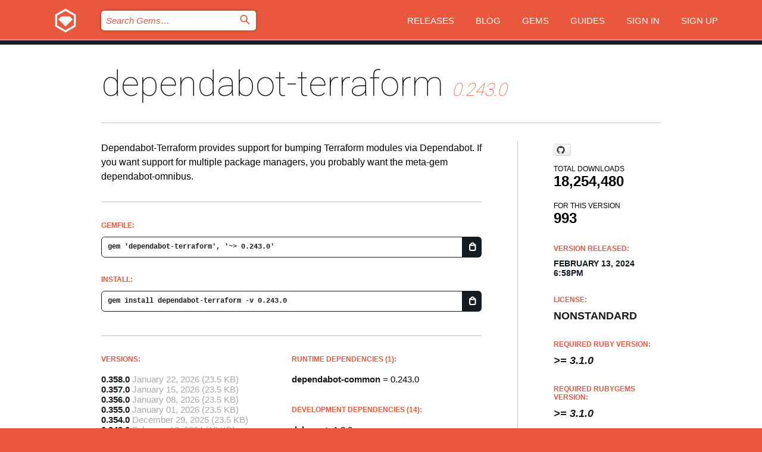

--- FILE ---
content_type: text/html; charset=utf-8
request_url: https://bundler.rubygems.org/gems/dependabot-terraform/versions/0.243.0?locale=en
body_size: 5545
content:
<!DOCTYPE html>
<html lang="en">
  <head>
    <title>dependabot-terraform | RubyGems.org | your community gem host</title>
    <meta charset="UTF-8">
    <meta content="width=device-width, initial-scale=1, maximum-scale=1, user-scalable=0" name="viewport">
    <meta name="google-site-verification" content="AuesbWQ9MCDMmC1lbDlw25RJzyqWOcDYpuaCjgPxEZY" />
    <link rel="apple-touch-icon" href="/apple-touch-icons/apple-touch-icon.png" />
      <link rel="apple-touch-icon" sizes="57x57" href="/apple-touch-icons/apple-touch-icon-57x57.png" />
      <link rel="apple-touch-icon" sizes="72x72" href="/apple-touch-icons/apple-touch-icon-72x72.png" />
      <link rel="apple-touch-icon" sizes="76x76" href="/apple-touch-icons/apple-touch-icon-76x76.png" />
      <link rel="apple-touch-icon" sizes="114x114" href="/apple-touch-icons/apple-touch-icon-114x114.png" />
      <link rel="apple-touch-icon" sizes="120x120" href="/apple-touch-icons/apple-touch-icon-120x120.png" />
      <link rel="apple-touch-icon" sizes="144x144" href="/apple-touch-icons/apple-touch-icon-144x144.png" />
      <link rel="apple-touch-icon" sizes="152x152" href="/apple-touch-icons/apple-touch-icon-152x152.png" />
      <link rel="apple-touch-icon" sizes="180x180" href="/apple-touch-icons/apple-touch-icon-180x180.png" />
    <link rel="mask-icon" href="/rubygems_logo.svg" color="#e9573f">
    <link rel="fluid-icon" href="/fluid-icon.png"/>
    <link rel="search" type="application/opensearchdescription+xml" title="RubyGems.org" href="/opensearch.xml">
    <link rel="shortcut icon" href="/favicon.ico" type="image/x-icon">
    <link rel="stylesheet" href="/assets/application-fda27980.css" />
    <link href="https://fonts.gstatic.com" rel="preconnect" crossorigin>
    <link href='https://fonts.googleapis.com/css?family=Roboto:100&amp;subset=greek,latin,cyrillic,latin-ext' rel='stylesheet' type='text/css'>
    
<link rel="alternate" type="application/atom+xml" href="https://feeds.feedburner.com/gemcutter-latest" title="RubyGems.org | Latest Gems">

    <meta name="csrf-param" content="authenticity_token" />
<meta name="csrf-token" content="qNqVeR3WRmUNOjAxgXDZEggXKx7jX7BUirxAadt7pK-tEdhTHSEnJm2aFFG8zVjzS2AJLrnl2kAXcAkZQMmPzA" />
      <link rel="alternate" type="application/atom+xml" title="dependabot-terraform Version Feed" href="/gems/dependabot-terraform/versions.atom" />
    <!-- canonical url -->
    <link rel="canonical" href="https://bundler.rubygems.org/gems/dependabot-terraform/versions/0.243.0" />
    <!-- alternative language versions url -->
      <link rel="alternate" hreflang="en" href="https://bundler.rubygems.org/gems/dependabot-terraform/versions/0.243.0?locale=en" />
      <link rel="alternate" hreflang="nl" href="https://bundler.rubygems.org/gems/dependabot-terraform/versions/0.243.0?locale=nl" />
      <link rel="alternate" hreflang="zh-CN" href="https://bundler.rubygems.org/gems/dependabot-terraform/versions/0.243.0?locale=zh-CN" />
      <link rel="alternate" hreflang="zh-TW" href="https://bundler.rubygems.org/gems/dependabot-terraform/versions/0.243.0?locale=zh-TW" />
      <link rel="alternate" hreflang="pt-BR" href="https://bundler.rubygems.org/gems/dependabot-terraform/versions/0.243.0?locale=pt-BR" />
      <link rel="alternate" hreflang="fr" href="https://bundler.rubygems.org/gems/dependabot-terraform/versions/0.243.0?locale=fr" />
      <link rel="alternate" hreflang="es" href="https://bundler.rubygems.org/gems/dependabot-terraform/versions/0.243.0?locale=es" />
      <link rel="alternate" hreflang="de" href="https://bundler.rubygems.org/gems/dependabot-terraform/versions/0.243.0?locale=de" />
      <link rel="alternate" hreflang="ja" href="https://bundler.rubygems.org/gems/dependabot-terraform/versions/0.243.0?locale=ja" />
    <!-- unmatched alternative language fallback -->
    <link rel="alternate" hreflang="x-default" href="https://bundler.rubygems.org/gems/dependabot-terraform/versions/0.243.0" />

    <script type="importmap" data-turbo-track="reload">{
  "imports": {
    "jquery": "/assets/jquery-15a62848.js",
    "@rails/ujs": "/assets/@rails--ujs-2089e246.js",
    "application": "/assets/application-ae34b86d.js",
    "@hotwired/turbo-rails": "/assets/turbo.min-ad2c7b86.js",
    "@hotwired/stimulus": "/assets/@hotwired--stimulus-132cbc23.js",
    "@hotwired/stimulus-loading": "/assets/stimulus-loading-1fc53fe7.js",
    "@stimulus-components/clipboard": "/assets/@stimulus-components--clipboard-d9c44ea9.js",
    "@stimulus-components/dialog": "/assets/@stimulus-components--dialog-74866932.js",
    "@stimulus-components/reveal": "/assets/@stimulus-components--reveal-77f6cb39.js",
    "@stimulus-components/checkbox-select-all": "/assets/@stimulus-components--checkbox-select-all-e7db6a97.js",
    "github-buttons": "/assets/github-buttons-3337d207.js",
    "webauthn-json": "/assets/webauthn-json-74adc0e8.js",
    "avo.custom": "/assets/avo.custom-4b185d31.js",
    "stimulus-rails-nested-form": "/assets/stimulus-rails-nested-form-3f712873.js",
    "local-time": "/assets/local-time-a331fc59.js",
    "src/oidc_api_key_role_form": "/assets/src/oidc_api_key_role_form-223a59d4.js",
    "src/pages": "/assets/src/pages-64095f36.js",
    "src/transitive_dependencies": "/assets/src/transitive_dependencies-9280dc42.js",
    "src/webauthn": "/assets/src/webauthn-a8b5ca04.js",
    "controllers/application": "/assets/controllers/application-e33ffaa8.js",
    "controllers/autocomplete_controller": "/assets/controllers/autocomplete_controller-e9f78a76.js",
    "controllers/counter_controller": "/assets/controllers/counter_controller-b739ef1d.js",
    "controllers/dialog_controller": "/assets/controllers/dialog_controller-c788489b.js",
    "controllers/dropdown_controller": "/assets/controllers/dropdown_controller-baaf189b.js",
    "controllers/dump_controller": "/assets/controllers/dump_controller-5d671745.js",
    "controllers/exclusive_checkbox_controller": "/assets/controllers/exclusive_checkbox_controller-c624394a.js",
    "controllers/gem_scope_controller": "/assets/controllers/gem_scope_controller-9c330c45.js",
    "controllers": "/assets/controllers/index-236ab973.js",
    "controllers/nav_controller": "/assets/controllers/nav_controller-8f4ea870.js",
    "controllers/onboarding_name_controller": "/assets/controllers/onboarding_name_controller-a65c65ec.js",
    "controllers/radio_reveal_controller": "/assets/controllers/radio_reveal_controller-41774e15.js",
    "controllers/recovery_controller": "/assets/controllers/recovery_controller-b051251b.js",
    "controllers/reveal_controller": "/assets/controllers/reveal_controller-a90af4d9.js",
    "controllers/reveal_search_controller": "/assets/controllers/reveal_search_controller-8dc44279.js",
    "controllers/scroll_controller": "/assets/controllers/scroll_controller-07f12b0d.js",
    "controllers/search_controller": "/assets/controllers/search_controller-79d09057.js",
    "controllers/stats_controller": "/assets/controllers/stats_controller-5bae7b7f.js"
  }
}</script>
<link rel="modulepreload" href="/assets/jquery-15a62848.js" nonce="4f4e76b723fc5d59339060419a472f3f">
<link rel="modulepreload" href="/assets/@rails--ujs-2089e246.js" nonce="4f4e76b723fc5d59339060419a472f3f">
<link rel="modulepreload" href="/assets/application-ae34b86d.js" nonce="4f4e76b723fc5d59339060419a472f3f">
<link rel="modulepreload" href="/assets/turbo.min-ad2c7b86.js" nonce="4f4e76b723fc5d59339060419a472f3f">
<link rel="modulepreload" href="/assets/@hotwired--stimulus-132cbc23.js" nonce="4f4e76b723fc5d59339060419a472f3f">
<link rel="modulepreload" href="/assets/stimulus-loading-1fc53fe7.js" nonce="4f4e76b723fc5d59339060419a472f3f">
<link rel="modulepreload" href="/assets/@stimulus-components--clipboard-d9c44ea9.js" nonce="4f4e76b723fc5d59339060419a472f3f">
<link rel="modulepreload" href="/assets/@stimulus-components--dialog-74866932.js" nonce="4f4e76b723fc5d59339060419a472f3f">
<link rel="modulepreload" href="/assets/@stimulus-components--reveal-77f6cb39.js" nonce="4f4e76b723fc5d59339060419a472f3f">
<link rel="modulepreload" href="/assets/@stimulus-components--checkbox-select-all-e7db6a97.js" nonce="4f4e76b723fc5d59339060419a472f3f">
<link rel="modulepreload" href="/assets/github-buttons-3337d207.js" nonce="4f4e76b723fc5d59339060419a472f3f">
<link rel="modulepreload" href="/assets/webauthn-json-74adc0e8.js" nonce="4f4e76b723fc5d59339060419a472f3f">
<link rel="modulepreload" href="/assets/local-time-a331fc59.js" nonce="4f4e76b723fc5d59339060419a472f3f">
<link rel="modulepreload" href="/assets/src/oidc_api_key_role_form-223a59d4.js" nonce="4f4e76b723fc5d59339060419a472f3f">
<link rel="modulepreload" href="/assets/src/pages-64095f36.js" nonce="4f4e76b723fc5d59339060419a472f3f">
<link rel="modulepreload" href="/assets/src/transitive_dependencies-9280dc42.js" nonce="4f4e76b723fc5d59339060419a472f3f">
<link rel="modulepreload" href="/assets/src/webauthn-a8b5ca04.js" nonce="4f4e76b723fc5d59339060419a472f3f">
<link rel="modulepreload" href="/assets/controllers/application-e33ffaa8.js" nonce="4f4e76b723fc5d59339060419a472f3f">
<link rel="modulepreload" href="/assets/controllers/autocomplete_controller-e9f78a76.js" nonce="4f4e76b723fc5d59339060419a472f3f">
<link rel="modulepreload" href="/assets/controllers/counter_controller-b739ef1d.js" nonce="4f4e76b723fc5d59339060419a472f3f">
<link rel="modulepreload" href="/assets/controllers/dialog_controller-c788489b.js" nonce="4f4e76b723fc5d59339060419a472f3f">
<link rel="modulepreload" href="/assets/controllers/dropdown_controller-baaf189b.js" nonce="4f4e76b723fc5d59339060419a472f3f">
<link rel="modulepreload" href="/assets/controllers/dump_controller-5d671745.js" nonce="4f4e76b723fc5d59339060419a472f3f">
<link rel="modulepreload" href="/assets/controllers/exclusive_checkbox_controller-c624394a.js" nonce="4f4e76b723fc5d59339060419a472f3f">
<link rel="modulepreload" href="/assets/controllers/gem_scope_controller-9c330c45.js" nonce="4f4e76b723fc5d59339060419a472f3f">
<link rel="modulepreload" href="/assets/controllers/index-236ab973.js" nonce="4f4e76b723fc5d59339060419a472f3f">
<link rel="modulepreload" href="/assets/controllers/nav_controller-8f4ea870.js" nonce="4f4e76b723fc5d59339060419a472f3f">
<link rel="modulepreload" href="/assets/controllers/onboarding_name_controller-a65c65ec.js" nonce="4f4e76b723fc5d59339060419a472f3f">
<link rel="modulepreload" href="/assets/controllers/radio_reveal_controller-41774e15.js" nonce="4f4e76b723fc5d59339060419a472f3f">
<link rel="modulepreload" href="/assets/controllers/recovery_controller-b051251b.js" nonce="4f4e76b723fc5d59339060419a472f3f">
<link rel="modulepreload" href="/assets/controllers/reveal_controller-a90af4d9.js" nonce="4f4e76b723fc5d59339060419a472f3f">
<link rel="modulepreload" href="/assets/controllers/reveal_search_controller-8dc44279.js" nonce="4f4e76b723fc5d59339060419a472f3f">
<link rel="modulepreload" href="/assets/controllers/scroll_controller-07f12b0d.js" nonce="4f4e76b723fc5d59339060419a472f3f">
<link rel="modulepreload" href="/assets/controllers/search_controller-79d09057.js" nonce="4f4e76b723fc5d59339060419a472f3f">
<link rel="modulepreload" href="/assets/controllers/stats_controller-5bae7b7f.js" nonce="4f4e76b723fc5d59339060419a472f3f">
<script type="module" nonce="4f4e76b723fc5d59339060419a472f3f">import "application"</script>
  </head>

  <body class="" data-controller="nav" data-nav-expanded-class="mobile-nav-is-expanded">
    <!-- Top banner -->

    <!-- Policies acknowledgment banner -->
    

    <header class="header header--interior" data-nav-target="header collapse">
      <div class="l-wrap--header">
        <a title="RubyGems" class="header__logo-wrap" data-nav-target="logo" href="/">
          <span class="header__logo" data-icon="⬡">⬢</span>
          <span class="t-hidden">RubyGems</span>
</a>        <a class="header__club-sandwich" href="#" data-action="nav#toggle focusin->nav#focus mousedown->nav#mouseDown click@window->nav#hide">
          <span class="t-hidden">Navigation menu</span>
        </a>

        <div class="header__nav-links-wrap">
          <div class="header__search-wrap" role="search">
  <form data-controller="autocomplete" data-autocomplete-selected-class="selected" action="/search" accept-charset="UTF-8" method="get">
    <input type="search" name="query" id="query" placeholder="Search Gems&hellip;" class="header__search" autocomplete="off" aria-autocomplete="list" data-autocomplete-target="query" data-action="autocomplete#suggest keydown.down-&gt;autocomplete#next keydown.up-&gt;autocomplete#prev keydown.esc-&gt;autocomplete#hide keydown.enter-&gt;autocomplete#clear click@window-&gt;autocomplete#hide focus-&gt;autocomplete#suggest blur-&gt;autocomplete#hide" data-nav-target="search" />

    <ul class="suggest-list" role="listbox" data-autocomplete-target="suggestions"></ul>

    <template id="suggestion" data-autocomplete-target="template">
      <li class="menu-item" role="option" tabindex="-1" data-autocomplete-target="item" data-action="click->autocomplete#choose mouseover->autocomplete#highlight"></li>
    </template>

    <label id="querylabel" for="query">
      <span class="t-hidden">Search Gems&hellip;</span>
</label>
    <input type="submit" value="⌕" id="search_submit" class="header__search__icon" aria-labelledby="querylabel" data-disable-with="⌕" />

</form></div>


          <nav class="header__nav-links" data-controller="dropdown">

            <a class="header__nav-link " href="https://bundler.rubygems.org/releases">Releases</a>
            <a class="header__nav-link" href="https://blog.rubygems.org">Blog</a>

              <a class="header__nav-link" href="/gems">Gems</a>

            <a class="header__nav-link" href="https://guides.rubygems.org">Guides</a>

              <a class="header__nav-link " href="/sign_in">Sign in</a>
                <a class="header__nav-link " href="/sign_up">Sign up</a>
          </nav>
        </div>
      </div>
    </header>



    <main class="main--interior" data-nav-target="collapse">
        <div class="l-wrap--b">
            <h1 class="t-display page__heading">
              <a class="t-link--black" href="/gems/dependabot-terraform">dependabot-terraform</a>

                <i class="page__subheading">0.243.0</i>
            </h1>
          
          


<div class="l-overflow">
  <div class="l-colspan--l colspan--l--has-border">
      <div class="gem__intro">
        <div id="markup" class="gem__desc">
          <p>Dependabot-Terraform provides support for bumping Terraform modules via Dependabot. If you want support for multiple package managers, you probably want the meta-gem dependabot-omnibus.</p>
        </div>
      </div>

      <div class="gem__install">
        <h2 class="gem__ruby-version__heading t-list__heading">
          Gemfile:
          <div class="gem__code-wrap" data-controller="clipboard" data-clipboard-success-content-value="✔"><input type="text" name="gemfile_text" id="gemfile_text" value="gem &#39;dependabot-terraform&#39;, &#39;~&gt; 0.243.0&#39;" class="gem__code" readonly="readonly" data-clipboard-target="source" /><span class="gem__code__icon" title="Copy to clipboard" data-action="click-&gt;clipboard#copy" data-clipboard-target="button">=</span></div>
        </h2>
        <h2 class="gem__ruby-version__heading t-list__heading">
          install:
          <div class="gem__code-wrap" data-controller="clipboard" data-clipboard-success-content-value="✔"><input type="text" name="install_text" id="install_text" value="gem install dependabot-terraform -v 0.243.0" class="gem__code" readonly="readonly" data-clipboard-target="source" /><span class="gem__code__icon" title="Copy to clipboard" data-action="click-&gt;clipboard#copy" data-clipboard-target="button">=</span></div>
        </h2>
      </div>

      <div class="l-half--l">
        <div class="versions">
          <h3 class="t-list__heading">Versions:</h3>
          <ol class="gem__versions t-list__items">
            <li class="gem__version-wrap">
  <a class="t-list__item" href="/gems/dependabot-terraform/versions/0.358.0">0.358.0</a>
  <small class="gem__version__date">January 22, 2026</small>

  <span class="gem__version__date">(23.5 KB)</span>
</li>
<li class="gem__version-wrap">
  <a class="t-list__item" href="/gems/dependabot-terraform/versions/0.357.0">0.357.0</a>
  <small class="gem__version__date">January 15, 2026</small>

  <span class="gem__version__date">(23.5 KB)</span>
</li>
<li class="gem__version-wrap">
  <a class="t-list__item" href="/gems/dependabot-terraform/versions/0.356.0">0.356.0</a>
  <small class="gem__version__date">January 08, 2026</small>

  <span class="gem__version__date">(23.5 KB)</span>
</li>
<li class="gem__version-wrap">
  <a class="t-list__item" href="/gems/dependabot-terraform/versions/0.355.0">0.355.0</a>
  <small class="gem__version__date">January 01, 2026</small>

  <span class="gem__version__date">(23.5 KB)</span>
</li>
<li class="gem__version-wrap">
  <a class="t-list__item" href="/gems/dependabot-terraform/versions/0.354.0">0.354.0</a>
  <small class="gem__version__date">December 29, 2025</small>

  <span class="gem__version__date">(23.5 KB)</span>
</li>
<li class="gem__version-wrap">
  <a class="t-list__item" href="/gems/dependabot-terraform/versions/0.243.0">0.243.0</a>
  <small class="gem__version__date">February 13, 2024</small>

  <span class="gem__version__date">(18 KB)</span>
</li>

          </ol>
            <a class="gem__see-all-versions t-link--gray t-link--has-arrow" href="https://bundler.rubygems.org/gems/dependabot-terraform/versions">Show all versions (1090 total)</a>
        </div>
      </div>

    <div class = "l-half--l">
        <div class="dependencies gem__dependencies" id="runtime_dependencies">
    <h3 class="t-list__heading">Runtime Dependencies (1):</h3>
    <div class="t-list__items">
          <div class="gem__requirement-wrap">
            <a class="t-list__item" href="/gems/dependabot-common"><strong>dependabot-common</strong></a>
            = 0.243.0
          </div>
    </div>
  </div>

        <div class="dependencies gem__dependencies" id="development_dependencies">
    <h3 class="t-list__heading">Development Dependencies (14):</h3>
    <div class="t-list__items">
          <div class="gem__requirement-wrap">
            <a class="t-list__item" href="/gems/debug"><strong>debug</strong></a>
            ~&gt; 1.8.0
          </div>
          <div class="gem__requirement-wrap">
            <a class="t-list__item" href="/gems/gpgme"><strong>gpgme</strong></a>
            ~&gt; 2.0
          </div>
          <div class="gem__requirement-wrap">
            <a class="t-list__item" href="/gems/rake"><strong>rake</strong></a>
            ~&gt; 13
          </div>
          <div class="gem__requirement-wrap">
            <a class="t-list__item" href="/gems/rspec"><strong>rspec</strong></a>
            ~&gt; 3.12
          </div>
          <div class="gem__requirement-wrap">
            <a class="t-list__item" href="/gems/rspec-its"><strong>rspec-its</strong></a>
            ~&gt; 1.3
          </div>
          <div class="gem__requirement-wrap">
            <a class="t-list__item" href="/gems/rspec-sorbet"><strong>rspec-sorbet</strong></a>
            ~&gt; 1.9.2
          </div>
          <div class="gem__requirement-wrap">
            <a class="t-list__item" href="/gems/rubocop"><strong>rubocop</strong></a>
            ~&gt; 1.58.0
          </div>
          <div class="gem__requirement-wrap">
            <a class="t-list__item" href="/gems/rubocop-performance"><strong>rubocop-performance</strong></a>
            ~&gt; 1.19.0
          </div>
          <div class="gem__requirement-wrap">
            <a class="t-list__item" href="/gems/rubocop-sorbet"><strong>rubocop-sorbet</strong></a>
            ~&gt; 0.7.3
          </div>
          <div class="gem__requirement-wrap">
            <a class="t-list__item" href="/gems/stackprof"><strong>stackprof</strong></a>
            ~&gt; 0.2.16
          </div>
          <div class="gem__requirement-wrap">
            <a class="t-list__item" href="/gems/turbo_tests"><strong>turbo_tests</strong></a>
            ~&gt; 2.2.0
          </div>
          <div class="gem__requirement-wrap">
            <a class="t-list__item" href="/gems/vcr"><strong>vcr</strong></a>
            ~&gt; 6.1
          </div>
          <div class="gem__requirement-wrap">
            <a class="t-list__item" href="/gems/webmock"><strong>webmock</strong></a>
            ~&gt; 3.18
          </div>
          <div class="gem__requirement-wrap">
            <a class="t-list__item" href="/gems/webrick"><strong>webrick</strong></a>
            &gt;= 1.7
          </div>
    </div>
  </div>

        <div class="dependencies_list">
          <a class="gem__see-all-versions t-link--gray t-link--has-arrow push--s" href="/gems/dependabot-terraform/versions/0.243.0/dependencies">Show all transitive dependencies</a>
        </div>
    </div>


    <div class="gem__members">

    <h3 class="t-list__heading">Owners:</h3>
    <div class="gem__users">
      <a alt="dependabot" title="dependabot" href="/profiles/dependabot"><img id="gravatar-113142" width="48" height="48" src="/users/113142/avatar.jpeg?size=48&amp;theme=light" /></a>
    </div>


    <h3 class="t-list__heading">Pushed by:</h3>
    <div class="gem__users">
      <a alt="dependabot" title="dependabot" href="/profiles/dependabot"><img id="gravatar-113142" width="48" height="48" src="/users/113142/avatar.jpeg?size=48&amp;theme=light" /></a>
    </div>


    <h3 class="t-list__heading">Authors:</h3>
    <ul class="t-list__items">
      <li class="t-list__item">
        <p>Dependabot</p>
      </li>
    </ul>

    <h3 class="t-list__heading">SHA 256 checksum:</h3>
    <div class="gem__code-wrap" data-controller="clipboard" data-clipboard-success-content-value="✔"><input type="text" name="gem_sha_256_checksum" id="gem_sha_256_checksum" value="d9803de022078dab242f919ca6fec76c2b1a0a76b14e2d30dc4f8218eee114cb" class="gem__code" readonly="readonly" data-clipboard-target="source" /><span class="gem__code__icon" title="Copy to clipboard" data-action="click-&gt;clipboard#copy" data-clipboard-target="button">=</span></div>


</div>

    <div class="gem__navigation">
    <a class="gem__previous__version" href="/gems/dependabot-terraform/versions/0.242.1">← Previous version</a>

    <a class="gem__next__version" href="/gems/dependabot-terraform/versions/0.244.0">Next version →</a>
</div>

  </div>

  <div class="gem__aside l-col--r--pad">
    <span class="github-btn" data-user="dependabot" data-repo="dependabot-core" data-type="star" data-count="true" data-size="large">
  <a class="gh-btn" href="#" rel="noopener noreferrer" target="_blank">
    <span class="gh-ico" aria-hidden="true"></span>
    <span class="gh-text"></span>
  </a>
  <a class="gh-count" href="#" rel="noopener noreferrer" target="_blank" aria-hidden="true"></a>
</span>
  <div class="gem__downloads-wrap" data-href="/api/v1/downloads/dependabot-terraform-0.243.0.json">
    <h2 class="gem__downloads__heading t-text--s">
      Total downloads
      <span class="gem__downloads">18,254,480</span>
    </h2>
    <h2 class="gem__downloads__heading t-text--s">
      For this version
      <span class="gem__downloads">993</span>
    </h2>
  </div>

  <h2 class="gem__ruby-version__heading t-list__heading">
    Version Released:
    <span class="gem__rubygem-version-age">
      <p><time datetime="2024-02-13T18:58:40Z" data-local="time-ago">February 13, 2024  6:58pm</time></p>
    </span>
  </h2>

  <h2 class="gem__ruby-version__heading t-list__heading">
    License:
    <span class="gem__ruby-version">
      <p>Nonstandard</p>
    </span>
  </h2>
  <h2 class="gem__ruby-version__heading t-list__heading">
    Required Ruby Version:
    <i class="gem__ruby-version">
        &gt;= 3.1.0
    </i>
  </h2>
    <h2 class="gem__ruby-version__heading t-list__heading">
      Required Rubygems Version:
      <i class="gem__ruby-version">
        &gt;= 3.1.0
      </i>
    </h2>
  <h3 class="t-list__heading">Links:</h3>
  <div class="t-list__items">
      <a rel="nofollow" class="gem__link t-list__item" id="home" href="https://github.com/dependabot/dependabot-core">Homepage</a>
      <a rel="nofollow" class="gem__link t-list__item" id="changelog" href="https://github.com/dependabot/dependabot-core/releases/tag/v0.243.0">Changelog</a>
      <a rel="nofollow" class="gem__link t-list__item" id="bugs" href="https://github.com/dependabot/dependabot-core/issues">Bug Tracker</a>
      <a rel="nofollow" class="gem__link t-list__item" id="download" href="/downloads/dependabot-terraform-0.243.0.gem">Download</a>
    <a class="gem__link t-list__item" href="https://my.diffend.io/gems/dependabot-terraform/prev/0.243.0">Review changes</a>
    <a class="gem__link t-list__item" id="badge" href="https://badge.fury.io/rb/dependabot-terraform/install">Badge</a>
    <a class="toggler gem__link t-list__item" id="subscribe" href="/sign_in">Subscribe</a>
    <a class="gem__link t-list__item" id="rss" href="/gems/dependabot-terraform/versions.atom">RSS</a>
    <a class="gem__link t-list__item" href="mailto:support@rubygems.org?subject=Reporting Abuse on dependabot-terraform">Report abuse</a>
    <a rel="nofollow" class="gem__link t-list__item" id="reverse_dependencies" href="/gems/dependabot-terraform/reverse_dependencies">Reverse dependencies</a>
    
    
    
    
    
  </div>
</div>

</div>

        </div>
    </main>

    <footer class="footer" data-nav-target="collapse">
      <div class="l-wrap--footer">
        <div class="l-overflow">
          <div class="nav--v l-col--r--pad">
            <a class="nav--v__link--footer" href="https://status.rubygems.org">Status</a>
            <a class="nav--v__link--footer" href="https://uptime.rubygems.org">Uptime</a>
            <a class="nav--v__link--footer" href="https://github.com/rubygems/rubygems.org">Code</a>
            <a class="nav--v__link--footer" href="/pages/data">Data</a>
            <a class="nav--v__link--footer" href="/stats">Stats</a>
            <a class="nav--v__link--footer" href="https://guides.rubygems.org/contributing/">Contribute</a>
              <a class="nav--v__link--footer" href="/pages/about">About</a>
            <a class="nav--v__link--footer" href="mailto:support@rubygems.org">Help</a>
            <a class="nav--v__link--footer" href="https://guides.rubygems.org/rubygems-org-api">API</a>
            <a class="nav--v__link--footer" href="/policies">Policies</a>
            <a class="nav--v__link--footer" href="/pages/supporters">Support Us</a>
              <a class="nav--v__link--footer" href="/pages/security">Security</a>
          </div>
          <div class="l-colspan--l colspan--l--has-border">
            <div class="footer__about">
              <p>
                RubyGems.org is the Ruby community&rsquo;s gem hosting service. Instantly <a href="https://guides.rubygems.org/publishing/">publish your gems</a> and then <a href="https://guides.rubygems.org/command-reference/#gem-install">install them</a>. Use <a href="https://guides.rubygems.org/rubygems-org-api/">the API</a> to find out more about <a href="/gems">available gems</a>. <a href="https://guides.rubygems.org/contributing/">Become a contributor</a> and improve the site yourself.
              </p>
              <p>
                The RubyGems.org website and service are maintained and operated by Ruby Central’s <a href="https://rubycentral.org/open-source/">Open Source Program</a> and the RubyGems team. It is funded by the greater Ruby community through support from sponsors, members, and infrastructure donations. <b>If you build with Ruby and believe in our mission, you can join us in keeping RubyGems.org, RubyGems, and Bundler secure and sustainable for years to come by contributing <a href="/pages/supporters">here</a></b>.
              </p>
            </div>
          </div>
        </div>
      </div>
      <div class="footer__sponsors">
        <a class="footer__sponsor footer__sponsor__ruby_central" href="https://rubycentral.org/open-source/" target="_blank" rel="noopener">
          Operated by
          <span class="t-hidden">Ruby Central</span>
        </a>
        <a class="footer__sponsor footer__sponsor__dockyard" href="https://dockyard.com/ruby-on-rails-consulting" target="_blank" rel="noopener">
          Designed by
          <span class="t-hidden">DockYard</span>
        </a>
        <a class="footer__sponsor footer__sponsor__aws" href="https://aws.amazon.com/" target="_blank" rel="noopener">
          Hosted by
          <span class="t-hidden">AWS</span>
        </a>
        <a class="footer__sponsor footer__sponsor__dnsimple" href="https://dnsimple.link/resolving-rubygems" target="_blank" rel="noopener">
          Resolved with
          <span class="t-hidden">DNSimple</span>
        </a>
        <a class="footer__sponsor footer__sponsor__datadog" href="https://www.datadoghq.com/" target="_blank" rel="noopener">
          Monitored by
          <span class="t-hidden">Datadog</span>
        </a>
        <a class="footer__sponsor footer__sponsor__fastly" href="https://www.fastly.com/customers/ruby-central" target="_blank" rel="noopener">
          Gems served by
          <span class="t-hidden">Fastly</span>
        </a>
        <a class="footer__sponsor footer__sponsor__honeybadger" href="https://www.honeybadger.io/" target="_blank" rel="noopener">
          Monitored by
          <span class="t-hidden">Honeybadger</span>
        </a>
        <a class="footer__sponsor footer__sponsor__mend" href="https://mend.io/" target="_blank" rel="noopener">
          Secured by
          <span class="t-hidden">Mend.io</span>
        </a>
      </div>
      <div class="footer__language_selector">
          <div class="footer__language">
            <a class="nav--v__link--footer" href="/gems/dependabot-terraform/versions/0.243.0?locale=en">English</a>
          </div>
          <div class="footer__language">
            <a class="nav--v__link--footer" href="/gems/dependabot-terraform/versions/0.243.0?locale=nl">Nederlands</a>
          </div>
          <div class="footer__language">
            <a class="nav--v__link--footer" href="/gems/dependabot-terraform/versions/0.243.0?locale=zh-CN">简体中文</a>
          </div>
          <div class="footer__language">
            <a class="nav--v__link--footer" href="/gems/dependabot-terraform/versions/0.243.0?locale=zh-TW">正體中文</a>
          </div>
          <div class="footer__language">
            <a class="nav--v__link--footer" href="/gems/dependabot-terraform/versions/0.243.0?locale=pt-BR">Português do Brasil</a>
          </div>
          <div class="footer__language">
            <a class="nav--v__link--footer" href="/gems/dependabot-terraform/versions/0.243.0?locale=fr">Français</a>
          </div>
          <div class="footer__language">
            <a class="nav--v__link--footer" href="/gems/dependabot-terraform/versions/0.243.0?locale=es">Español</a>
          </div>
          <div class="footer__language">
            <a class="nav--v__link--footer" href="/gems/dependabot-terraform/versions/0.243.0?locale=de">Deutsch</a>
          </div>
          <div class="footer__language">
            <a class="nav--v__link--footer" href="/gems/dependabot-terraform/versions/0.243.0?locale=ja">日本語</a>
          </div>
      </div>
    </footer>
    
    <script type="text/javascript" defer src="https://www.fastly-insights.com/insights.js?k=3e63c3cd-fc37-4b19-80b9-65ce64af060a"></script>
  </body>
</html>
